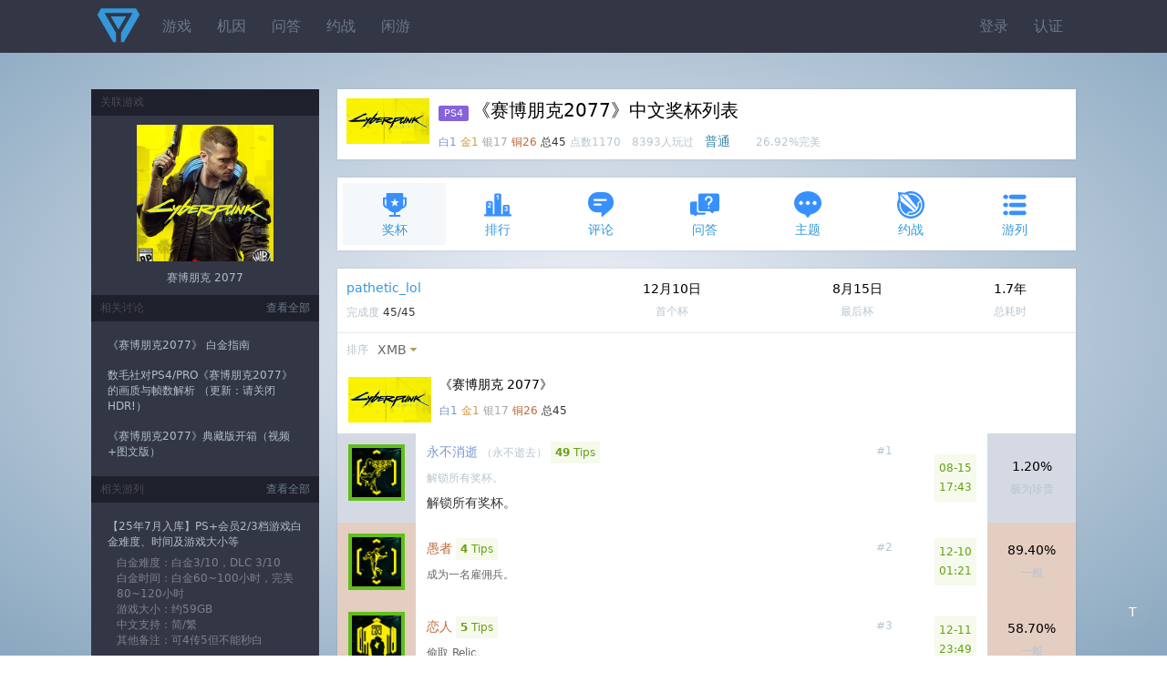

--- FILE ---
content_type: text/html;charset=utf-8
request_url: https://psnine.com/psngame/19785?psnid=pathetic_lol
body_size: 10607
content:
<!DOCTYPE html>
<html>
<head>
<meta http-equiv="Content-Type" content="text/html; charset=UTF-8" />
<meta name="viewport" content="width=device-width, initial-scale=1.0, maximum-scale=1.0, user-scalable=0" />
<title>《赛博朋克2077》中文奖杯列表</title>
<script src="https://psnine.com/View/afile/jquery-1.12.4.min.js"></script>
<script src="https://psnine.com/View/afile/jquery.md5.js"></script>
<script>var u = 'https://psnine.com';</script>
<link rel="stylesheet" href="https://psnine.com/View/afile/p9base100801.css" />
<link rel="stylesheet" href="https://psnine.com/View/afile/p9icon111001.css" />
<link rel="stylesheet" href="https://psnine.com/View/afile/layer111201.css" />
<script src="https://psnine.com/View/afile/p9base081704.js"></script>
<script src="https://psnine.com/View/afile/layer111201.js"></script>
<link rel="apple-touch-icon" href="https://psnine.com/View/aimage/p9.png">
</head>
<body class="bg">
<div id="outerdiv" style="position:fixed;top:0;left:0;background:rgba(0,0,0,0.7);z-index:2;width:100%;height:100%;display:none;">
    <div id="innerdiv" style="position:absolute;">
        <img id="bigimg" referrerpolicy="no-referrer" style="border:5px solid #fff;" src="" />
    </div>
</div>

<div class="header">
<div class="inner">
<a href="https://psnine.com" class="logo"></a>
<ul class="r">
<li><a href="https://psnine.com/sign/in">登录</a></li>
<li><a href="https://psnine.com/sign/auth">认证</a></li>
</ul>

<ul id="pcmenu" class="ml64">
<li><a href="https://psnine.com/psngame">游戏</a></li>
<li><a href="https://psnine.com/gene">机因</a></li>
<li><a href="https://psnine.com/qa">问答</a></li>
<li><a href="https://psnine.com/battle">约战</a></li>
<li><a href="https://psnine.com/trade">闲游</a></li>
<!--<li class="interflow interflowPc">-->
<!--<a href="javascript:void(0)">交流群</a>-->
<!--<div class="code">-->
<!--<a style="padding:0" href="http://psnine.com/gene/46151">-->
<!--<div class="qq mr10">P9用户交流QQ群</div>-->
<!--<div class="wx">微信群请先加好友</div>-->
<!--</a>-->
<!--</div>-->
<!--</li>-->
</ul>
</div>
</div>

<div class="inner mt40">
<div class="main">


<div class="box pd10" style="height: auto;overflow: hidden;">
            <img src="https://image.api.playstation.com/trophy/np/NPWR19785_00_00157A5FE9FC5D51F15199BF5555DBA323DF24700A/A9C15439E4D4B02C86C0412D2FBA0D1394CE7C9C.PNG" width="91" height="50" class="imgbgnb mr10 l h-p" alt="《赛博朋克 2077》" />
    
<h1>
<span class="pf_ps4">PS4</span>《赛博朋克2077》中文奖杯列表</h1>
<em>
<span class="text-platinum">白1</span>
<span class="text-gold">金1</span>
<span class="text-silver">银17</span>
<span class="text-bronze">铜26</span>
<span class="text-strong">总45</span>
点数1170　8393人玩过　</em><span class="text-info">普通</span>　　<em>26.92%完美</em></div>



<ul class="inav">
		<li class="current"><a href="https://psnine.com/psngame/19785/trophy"><span class="icon icon-trophy" style="font-size:32px; color:#3890ff"></span>奖杯</a></li>
		<li><a href="https://psnine.com/psngame/19785/rank"><span class="icon icon-rank" style="font-size:32px; color:#3890ff"></span>排行</a></li>
		<li><a href="https://psnine.com/psngame/19785/comment"><span class="icon icon-comment" style="font-size:32px; color:#3890ff"></span>评论</a></li>
		<li><a href="https://psnine.com/psngame/19785/qa"><span class="icon icon-qa" style="font-size:32px; color:#3890ff"></span>问答</a></li>
		<li><a href="https://psnine.com/psngame/19785/topic"><span class="icon icon-topic" style="font-size:32px; color:#3890ff"></span>主题</a></li>
		<li><a href="https://psnine.com/psngame/19785/battle"><span class="icon icon-battle" style="font-size:32px; color:#3890ff"></span>约战</a></li>
		<li><a href="https://psnine.com/psngame/19785/gamelist"><span class="icon icon-gamelist" style="font-size:32px; color:#3890ff"></span>游列</a></li>
	</ul>

<div class="box">
<table cellpadding="10" cellspacing="0" border="0" width="100%">
<tr>
<td>
<p><a href="https://psnine.com/psnid/pathetic_lol">pathetic_lol</a></p>
<em>完成度 <span class="text-strong">45/45</span></em>
</td>
<td class="twoge">12月10日<em tips="2020年12月10日 01:21">首个杯</em></td>
<td class="twoge">8月15日<em tips="2022年8月15日 17:43">最后杯</em></td>

<!--    --><!--        <td class="twoge">--><!--<em>游玩次数</em></td>-->
<!--    -->
<td class="twoge">1.7年<em>总耗时</em></td>
</tr>
</table>
</div>


<div class="box">

<ul class="dropmenu">
		<li><em>排序</em></li>
	<li class="dropdown"><a href="javascript:void(0)" class="arr-down">XMB</a>
	<ul>
		<li><a href="?psnid=pathetic_lol&ob=trophyid&psngamelang=zh-Hans" class="current">XMB</a></li>
		<li><a href="?psnid=pathetic_lol&ob=type&psngamelang=zh-Hans">类型</a></li>
		<li><a href="?psnid=pathetic_lol&ob=rarity&psngamelang=zh-Hans">完美率</a></li>
		</ul>
	</li>
       	
    	</ul>
<style>
    .o_btn{
        display:inline-block;
        margin:8px -12px 5px 16px;
        padding:2px 4px;
        font-size:12px;
        outline:none;
        text-align:center;
        width:52px;
        line-height:17px;
        cursor: pointer;
        border:1px solid darkslategray;
        border-radius:15px;
    }
    .select{
        color:white;
        background-color:rgba(0,64,156,.8);
    }
</style>
<table cellpadding="12" cellspacing="0" border="0" width="100%" class="list">
			
		<tr>
		<td colspan="4">
            <!--                <img src="--><!--" width="91" height="50" class="imgbgnb l">-->
                <img src="https://image.api.playstation.com/trophy/np/NPWR19785_00_00157A5FE9FC5D51F15199BF5555DBA323DF24700A/A9C15439E4D4B02C86C0412D2FBA0D1394CE7C9C.PNG" width="91" height="50" class="imgbgnb l">
            
		<div class="ml100">
		<p>《赛博朋克 2077》</p>
		<em>
			<span class="text-platinum">白1</span>
			<span class="text-gold">金1</span>
			<span class="text-silver">银17</span>
			<span class="text-bronze">铜26</span>
			<span class="text-strong">总45</span>
		</em>
		</div>
		</td>
	</tr>
	
		<tr id="1" class="trophy">
	<td class="t1" width="54" valign="top" align="center"><a href="https://psnine.com/trophy/19785001"><img src="https://image.api.playstation.com/trophy/np/NPWR19785_00_00157A5FE9FC5D51F15199BF5555DBA323DF24700A/0C723AED3412C5E66B2E9858F51659B329DDCD22.PNG" width="54" height="54" class="imgbg earned" /></a></td>
	<td>
	<p>
		<em class="h-p r">#1</em>
		<a href="https://psnine.com/trophy/19785001" class="text-platinum">永不消逝</a>
		<em>（永不逝去）</em>		<em class="alert-success pd5"><b>49</b> Tips</em>	</p>
			<em>解锁所有奖杯。</em>
		<div class="text-strong mt10">解锁所有奖杯。</div>
		</td>
		<td>
		<em class="lh180 alert-success pd5 r" style="text-align:center;white-space:nowrap;" tips="2022年">
				08-15<br />17:43			</em>
		</td>
		<td width="12%" class="twoge t1 h-p">
                    1.20%
            <em>
            极为珍贵            </em>
            </td>
	</tr>
			<tr id="2" class="trophy">
	<td class="t4" width="54" valign="top" align="center"><a href="https://psnine.com/trophy/19785002"><img src="https://image.api.playstation.com/trophy/np/NPWR19785_00_00157A5FE9FC5D51F15199BF5555DBA323DF24700A/8D7A62B639A81506E51E7B16CFBFBDD43D49968D.PNG" width="54" height="54" class="imgbg earned" /></a></td>
	<td>
	<p>
		<em class="h-p r">#2</em>
		<a href="https://psnine.com/trophy/19785002" class="text-bronze">愚者</a>
				<em class="alert-success pd5"><b>4</b> Tips</em>	</p>
			<em class="text-gray">成为一名雇佣兵。</em>
		</td>
		<td>
		<em class="lh180 alert-success pd5 r" style="text-align:center;white-space:nowrap;" tips="2020年">
				12-10<br />01:21			</em>
		</td>
		<td width="12%" class="twoge t4 h-p">
                    89.40%
            <em>
            一般            </em>
            </td>
	</tr>
			<tr id="3" class="trophy">
	<td class="t4" width="54" valign="top" align="center"><a href="https://psnine.com/trophy/19785003"><img src="https://image.api.playstation.com/trophy/np/NPWR19785_00_00157A5FE9FC5D51F15199BF5555DBA323DF24700A/29EF8AD733963A2C5AF57617C13F5AEBEFCB31E6.PNG" width="54" height="54" class="imgbg earned" /></a></td>
	<td>
	<p>
		<em class="h-p r">#3</em>
		<a href="https://psnine.com/trophy/19785003" class="text-bronze">恋人</a>
				<em class="alert-success pd5"><b>5</b> Tips</em>	</p>
			<em class="text-gray">偷取 Relic。</em>
		</td>
		<td>
		<em class="lh180 alert-success pd5 r" style="text-align:center;white-space:nowrap;" tips="2020年">
				12-11<br />23:49			</em>
		</td>
		<td width="12%" class="twoge t4 h-p">
                    58.70%
            <em>
            一般            </em>
            </td>
	</tr>
			<tr id="4" class="trophy">
	<td class="t4" width="54" valign="top" align="center"><a href="https://psnine.com/trophy/19785004"><img src="https://image.api.playstation.com/trophy/np/NPWR19785_00_00157A5FE9FC5D51F15199BF5555DBA323DF24700A/91C9335A48E46CAEF60886AE120061C84D59C5BF.PNG" width="54" height="54" class="imgbg earned" /></a></td>
	<td>
	<p>
		<em class="h-p r">#4</em>
		<a href="https://psnine.com/trophy/19785004" class="text-bronze">隐士</a>
				<em class="alert-success pd5"><b>3</b> Tips</em>	</p>
			<em class="text-gray">找到奥特·坎宁安。</em>
		</td>
		<td>
		<em class="lh180 alert-success pd5 r" style="text-align:center;white-space:nowrap;" tips="2022年">
				06-14<br />23:36			</em>
		</td>
		<td width="12%" class="twoge t4 h-p">
                    37.10%
            <em>
            珍贵            </em>
            </td>
	</tr>
			<tr id="5" class="trophy">
	<td class="t4" width="54" valign="top" align="center"><a href="https://psnine.com/trophy/19785005"><img src="https://image.api.playstation.com/trophy/np/NPWR19785_00_00157A5FE9FC5D51F15199BF5555DBA323DF24700A/654B65BD51545372F07514655DA16A98DCC4E8D7.PNG" width="54" height="54" class="imgbg earned" /></a></td>
	<td>
	<p>
		<em class="h-p r">#5</em>
		<a href="https://psnine.com/trophy/19785005" class="text-bronze">命运之轮</a>
					</p>
			<em class="text-gray">审问安德斯·赫尔曼。</em>
		</td>
		<td>
		<em class="lh180 alert-success pd5 r" style="text-align:center;white-space:nowrap;" tips="2022年">
				06-14<br />08:21			</em>
		</td>
		<td width="12%" class="twoge t4 h-p">
                    39.90%
            <em>
            珍贵            </em>
            </td>
	</tr>
			<tr id="6" class="trophy">
	<td class="t4" width="54" valign="top" align="center"><a href="https://psnine.com/trophy/19785006"><img src="https://image.api.playstation.com/trophy/np/NPWR19785_00_00157A5FE9FC5D51F15199BF5555DBA323DF24700A/F2C7FC1729C019AFC69332317FCA3C08FD2B0CB6.PNG" width="54" height="54" class="imgbg earned" /></a></td>
	<td>
	<p>
		<em class="h-p r">#6</em>
		<a href="https://psnine.com/trophy/19785006" class="text-bronze">女祭司</a>
				<em class="alert-success pd5"><b>2</b> Tips</em>	</p>
			<em class="text-gray">和荒坂华子交谈。</em>
		</td>
		<td>
		<em class="lh180 alert-success pd5 r" style="text-align:center;white-space:nowrap;" tips="2022年">
				06-29<br />20:36			</em>
		</td>
		<td width="12%" class="twoge t4 h-p">
                    32.20%
            <em>
            珍贵            </em>
            </td>
	</tr>
			<tr id="7" class="trophy">
	<td class="t2" width="54" valign="top" align="center"><a href="https://psnine.com/trophy/19785007"><img src="https://image.api.playstation.com/trophy/np/NPWR19785_00_00157A5FE9FC5D51F15199BF5555DBA323DF24700A/F9B55524E573D559D8F372674B98600B725731F9.PNG" width="54" height="54" class="imgbg earned" /></a></td>
	<td>
	<p>
		<em class="h-p r">#7</em>
		<a href="https://psnine.com/trophy/19785007" class="text-gold">世界</a>
				<em class="alert-success pd5"><b>7</b> Tips</em>	</p>
			<em class="text-gray">完成主线剧情。</em>
		</td>
		<td>
		<em class="lh180 alert-success pd5 r" style="text-align:center;white-space:nowrap;" tips="2022年">
				08-15<br />07:16			</em>
		</td>
		<td width="12%" class="twoge t2 h-p">
                    24.90%
            <em>
            珍贵            </em>
            </td>
	</tr>
			<tr id="8" class="trophy">
	<td class="t3" width="54" valign="top" align="center"><a href="https://psnine.com/trophy/19785008"><img src="https://image.api.playstation.com/trophy/np/NPWR19785_00_00157A5FE9FC5D51F15199BF5555DBA323DF24700A/D6182A0518F1E28EE48AE4C4F3F0238D99313EB6.PNG" width="54" height="54" class="imgbg earned" /></a></td>
	<td>
	<p>
		<em class="h-p r">#8</em>
		<a href="https://psnine.com/trophy/19785008" class="text-silver">恶魔</a>
				<em class="alert-success pd5"><b>22</b> Tips</em>	</p>
			<em class="text-gray">帮助竹村为死去的荒坂三郎报仇。</em>
		</td>
		<td>
		<em class="lh180 alert-success pd5 r" style="text-align:center;white-space:nowrap;" tips="2022年">
				08-15<br />07:45			</em>
		</td>
		<td width="12%" class="twoge t3 h-p">
                    3.30%
            <em>
            极为珍贵            </em>
            </td>
	</tr>
			<tr id="9" class="trophy">
	<td class="t3" width="54" valign="top" align="center"><a href="https://psnine.com/trophy/19785009"><img src="https://image.api.playstation.com/trophy/np/NPWR19785_00_00157A5FE9FC5D51F15199BF5555DBA323DF24700A/0BB3F02F02C86BC676FC153B371F37612485F6D7.PNG" width="54" height="54" class="imgbg earned" /></a></td>
	<td>
	<p>
		<em class="h-p r">#9</em>
		<a href="https://psnine.com/trophy/19785009" class="text-silver">星星</a>
				<em class="alert-success pd5"><b>4</b> Tips</em>	</p>
			<em class="text-gray">和阿德卡多离开夜之城。</em>
		</td>
		<td>
		<em class="lh180 alert-success pd5 r" style="text-align:center;white-space:nowrap;" tips="2022年">
				08-15<br />07:16			</em>
		</td>
		<td width="12%" class="twoge t3 h-p">
                    12.60%
            <em>
            非常珍贵            </em>
            </td>
	</tr>
			<tr id="10" class="trophy">
	<td class="t3" width="54" valign="top" align="center"><a href="https://psnine.com/trophy/19785010"><img src="https://image.api.playstation.com/trophy/np/NPWR19785_00_00157A5FE9FC5D51F15199BF5555DBA323DF24700A/3ABEB8EE5F783EA5DC71B1D80329DAF7EE68C8D0.PNG" width="54" height="54" class="imgbg earned" /></a></td>
	<td>
	<p>
		<em class="h-p r">#10</em>
		<a href="https://psnine.com/trophy/19785010" class="text-silver">太阳</a>
				<em class="alert-success pd5"><b>5</b> Tips</em>	</p>
			<em class="text-gray">成为来生的传奇。</em>
		</td>
		<td>
		<em class="lh180 alert-success pd5 r" style="text-align:center;white-space:nowrap;" tips="2022年">
				08-15<br />11:07			</em>
		</td>
		<td width="12%" class="twoge t3 h-p">
                    8.90%
            <em>
            非常珍贵            </em>
            </td>
	</tr>
			<tr id="11" class="trophy">
	<td class="t3" width="54" valign="top" align="center"><a href="https://psnine.com/trophy/19785011"><img src="https://image.api.playstation.com/trophy/np/NPWR19785_00_00157A5FE9FC5D51F15199BF5555DBA323DF24700A/00E7A8652197D7AE25A9D4C23BBD7DCD0CBB1826.PNG" width="54" height="54" class="imgbg earned" /></a></td>
	<td>
	<p>
		<em class="h-p r">#11</em>
		<a href="https://psnine.com/trophy/19785011" class="text-silver">节制</a>
				<em class="alert-success pd5"><b>3</b> Tips</em>	</p>
			<em class="text-gray">把你的身体留给强尼·银手。</em>
		</td>
		<td>
		<em class="lh180 alert-success pd5 r" style="text-align:center;white-space:nowrap;" tips="2022年">
				08-15<br />08:52			</em>
		</td>
		<td width="12%" class="twoge t3 h-p">
                    7.00%
            <em>
            非常珍贵            </em>
            </td>
	</tr>
			<tr id="12" class="trophy">
	<td class="t4" width="54" valign="top" align="center"><a href="https://psnine.com/trophy/19785012"><img src="https://image.api.playstation.com/trophy/np/NPWR19785_00_00157A5FE9FC5D51F15199BF5555DBA323DF24700A/021F3B5C75A0E6DFADB04040F362F2BD58534EB6.PNG" width="54" height="54" class="imgbg earned" /></a></td>
	<td>
	<p>
		<em class="h-p r">#12</em>
		<a href="https://psnine.com/trophy/19785012" class="text-bronze">保护市民，服务城市</a>
				<em class="alert-success pd5"><b>12</b> Tips</em>	</p>
			<em class="text-gray">完成瑞弗·沃德的剧情。</em>
		</td>
		<td>
		<em class="lh180 alert-success pd5 r" style="text-align:center;white-space:nowrap;" tips="2022年">
				08-15<br />11:50			</em>
		</td>
		<td width="12%" class="twoge t4 h-p">
                    19.00%
            <em>
            珍贵            </em>
            </td>
	</tr>
			<tr id="13" class="trophy">
	<td class="t4" width="54" valign="top" align="center"><a href="https://psnine.com/trophy/19785013"><img src="https://image.api.playstation.com/trophy/np/NPWR19785_00_00157A5FE9FC5D51F15199BF5555DBA323DF24700A/925CC0C4C68EDF30D9215B35710DA78BADF7F646.PNG" width="54" height="54" class="imgbg earned" /></a></td>
	<td>
	<p>
		<em class="h-p r">#13</em>
		<a href="https://psnine.com/trophy/19785013" class="text-bronze">敬那些馊主意！</a>
				<em class="alert-success pd5"><b>17</b> Tips</em>	</p>
			<em class="text-gray">完成克里·欧罗迪恩的剧情。</em>
		</td>
		<td>
		<em class="lh180 alert-success pd5 r" style="text-align:center;white-space:nowrap;" tips="2022年">
				08-15<br />12:21			</em>
		</td>
		<td width="12%" class="twoge t4 h-p">
                    9.10%
            <em>
            非常珍贵            </em>
            </td>
	</tr>
			<tr id="14" class="trophy">
	<td class="t4" width="54" valign="top" align="center"><a href="https://psnine.com/trophy/19785014"><img src="https://image.api.playstation.com/trophy/np/NPWR19785_00_00157A5FE9FC5D51F15199BF5555DBA323DF24700A/7E6EB4B5093EB04C625F9FC5B4795575CC7DE53C.PNG" width="54" height="54" class="imgbg earned" /></a></td>
	<td>
	<p>
		<em class="h-p r">#14</em>
		<a href="https://psnine.com/trophy/19785014" class="text-bronze">欲望都市里的朱迪</a>
				<em class="alert-success pd5"><b>6</b> Tips</em>	</p>
			<em class="text-gray">完成朱迪·阿尔瓦雷兹的剧情。</em>
		</td>
		<td>
		<em class="lh180 alert-success pd5 r" style="text-align:center;white-space:nowrap;" tips="2022年">
				08-15<br />12:07			</em>
		</td>
		<td width="12%" class="twoge t4 h-p">
                    20.00%
            <em>
            珍贵            </em>
            </td>
	</tr>
			<tr id="15" class="trophy">
	<td class="t4" width="54" valign="top" align="center"><a href="https://psnine.com/trophy/19785015"><img src="https://image.api.playstation.com/trophy/np/NPWR19785_00_00157A5FE9FC5D51F15199BF5555DBA323DF24700A/F956F0CF25F73832A076B038E3DDBB1FD770B7C6.PNG" width="54" height="54" class="imgbg earned" /></a></td>
	<td>
	<p>
		<em class="h-p r">#15</em>
		<a href="https://psnine.com/trophy/19785015" class="text-bronze">路上人生</a>
				<em class="alert-success pd5"><b>7</b> Tips</em>	</p>
			<em class="text-gray">完成帕南·帕尔默的剧情。</em>
		</td>
		<td>
		<em class="lh180 alert-success pd5 r" style="text-align:center;white-space:nowrap;" tips="2022年">
				06-15<br />08:15			</em>
		</td>
		<td width="12%" class="twoge t4 h-p">
                    28.30%
            <em>
            珍贵            </em>
            </td>
	</tr>
			<tr id="16" class="trophy">
	<td class="t4" width="54" valign="top" align="center"><a href="https://psnine.com/trophy/19785016"><img src="https://image.api.playstation.com/trophy/np/NPWR19785_00_00157A5FE9FC5D51F15199BF5555DBA323DF24700A/355DF8FC3F6641A152813810BB818BEC3A570111.PNG" width="54" height="54" class="imgbg earned" /></a></td>
	<td>
	<p>
		<em class="h-p r">#16</em>
		<a href="https://psnine.com/trophy/19785016" class="text-bronze">私人影院</a>
		<em>（共度春宵）</em>		<em class="alert-success pd5"><b>8</b> Tips</em>	</p>
			<em>和罗格一起观看《武士道 X》。</em>
		<div class="text-strong mt10">与罗格一起观看《武士道X》</div>
		</td>
		<td>
		<em class="lh180 alert-success pd5 r" style="text-align:center;white-space:nowrap;" tips="2022年">
				08-15<br />09:29			</em>
		</td>
		<td width="12%" class="twoge t4 h-p">
                    21.90%
            <em>
            珍贵            </em>
            </td>
	</tr>
			<tr id="17" class="trophy">
	<td class="t3" width="54" valign="top" align="center"><a href="https://psnine.com/trophy/19785017"><img src="https://image.api.playstation.com/trophy/np/NPWR19785_00_00157A5FE9FC5D51F15199BF5555DBA323DF24700A/78610CAE93B38AA82A59E1EB85741B5C97DAC91D.PNG" width="54" height="54" class="imgbg earned" /></a></td>
	<td>
	<p>
		<em class="h-p r">#17</em>
		<a href="https://psnine.com/trophy/19785017" class="text-silver">You Are Breathtaking!</a>
				<em class="alert-success pd5"><b>18</b> Tips</em>	</p>
			<em class="text-gray">收集所有曾经属于强尼·银手的物品。</em>
		</td>
		<td>
		<em class="lh180 alert-success pd5 r" style="text-align:center;white-space:nowrap;" tips="2022年">
				08-15<br />09:54			</em>
		</td>
		<td width="12%" class="twoge t3 h-p">
                    10.30%
            <em>
            非常珍贵            </em>
            </td>
	</tr>
			<tr id="18" class="trophy">
	<td class="t3" width="54" valign="top" align="center"><a href="https://psnine.com/trophy/19785018"><img src="https://image.api.playstation.com/trophy/np/NPWR19785_00_00157A5FE9FC5D51F15199BF5555DBA323DF24700A/EB3753B0395F9343F6A80310C4558C35E4FD1CC0.PNG" width="54" height="54" class="imgbg earned" /></a></td>
	<td>
	<p>
		<em class="h-p r">#18</em>
		<a href="https://psnine.com/trophy/19785018" class="text-silver">这是基本演绎法，沃森</a>
				<em class="alert-success pd5"><b>45</b> Tips</em>	</p>
			<em class="text-gray">完成沃森区的所有委托和 NCPD 警用频道案件。</em>
		</td>
		<td>
		<em class="lh180 alert-success pd5 r" style="text-align:center;white-space:nowrap;" tips="2022年">
				08-15<br />17:43			</em>
		</td>
		<td width="12%" class="twoge t3 h-p">
                    4.90%
            <em>
            极为珍贵            </em>
            </td>
	</tr>
			<tr id="19" class="trophy">
	<td class="t4" width="54" valign="top" align="center"><a href="https://psnine.com/trophy/19785019"><img src="https://image.api.playstation.com/trophy/np/NPWR19785_00_00157A5FE9FC5D51F15199BF5555DBA323DF24700A/9B36B140F270B12EBA1108C493B76259419D0FCC.PNG" width="54" height="54" class="imgbg earned" /></a></td>
	<td>
	<p>
		<em class="h-p r">#19</em>
		<a href="https://psnine.com/trophy/19785019" class="text-bronze">特警判官</a>
				<em class="alert-success pd5"><b>13</b> Tips</em>	</p>
			<em class="text-gray">完成所有目击赛博精神病事件。</em>
		</td>
		<td>
		<em class="lh180 alert-success pd5 r" style="text-align:center;white-space:nowrap;" tips="2022年">
				08-15<br />14:29			</em>
		</td>
		<td width="12%" class="twoge t4 h-p">
                    12.00%
            <em>
            非常珍贵            </em>
            </td>
	</tr>
			<tr id="20" class="trophy">
	<td class="t3" width="54" valign="top" align="center"><a href="https://psnine.com/trophy/19785020"><img src="https://image.api.playstation.com/trophy/np/NPWR19785_00_00157A5FE9FC5D51F15199BF5555DBA323DF24700A/D413E4EE5DCDCB146FECCE3C82581BFDBD45D8CC.PNG" width="54" height="54" class="imgbg earned" /></a></td>
	<td>
	<p>
		<em class="h-p r">#20</em>
		<a href="https://psnine.com/trophy/19785020" class="text-silver">欢迎来到太平洲！</a>
				<em class="alert-success pd5"><b>12</b> Tips</em>	</p>
			<em class="text-gray">完成太平洲的所有委托和 NCPD 警用频道案件。</em>
		</td>
		<td>
		<em class="lh180 alert-success pd5 r" style="text-align:center;white-space:nowrap;" tips="2022年">
				08-15<br />14:57			</em>
		</td>
		<td width="12%" class="twoge t3 h-p">
                    4.70%
            <em>
            极为珍贵            </em>
            </td>
	</tr>
			<tr id="21" class="trophy">
	<td class="t3" width="54" valign="top" align="center"><a href="https://psnine.com/trophy/19785021"><img src="https://image.api.playstation.com/trophy/np/NPWR19785_00_00157A5FE9FC5D51F15199BF5555DBA323DF24700A/F410C4E6A246C29479518A4FCDCCC3CB9F40F9D8.PNG" width="54" height="54" class="imgbg earned" /></a></td>
	<td>
	<p>
		<em class="h-p r">#21</em>
		<a href="https://psnine.com/trophy/19785021" class="text-silver">荒原</a>
				<em class="alert-success pd5"><b>7</b> Tips</em>	</p>
			<em class="text-gray">完成恶土的所有委托和 NCPD 警用频道案件。</em>
		</td>
		<td>
		<em class="lh180 alert-success pd5 r" style="text-align:center;white-space:nowrap;" tips="2022年">
				08-15<br />14:14			</em>
		</td>
		<td width="12%" class="twoge t3 h-p">
                    4.40%
            <em>
            极为珍贵            </em>
            </td>
	</tr>
			<tr id="22" class="trophy">
	<td class="t3" width="54" valign="top" align="center"><a href="https://psnine.com/trophy/19785022"><img src="https://image.api.playstation.com/trophy/np/NPWR19785_00_00157A5FE9FC5D51F15199BF5555DBA323DF24700A/D2F7E5E8C02C17E520A07A0B398847ED246B1FA3.PNG" width="54" height="54" class="imgbg earned" /></a></td>
	<td>
	<p>
		<em class="h-p r">#22</em>
		<a href="https://psnine.com/trophy/19785022" class="text-silver">小东京</a>
				<em class="alert-success pd5"><b>19</b> Tips</em>	</p>
			<em class="text-gray">完成威斯特布鲁克的所有委托和 NCPD 警用频道案件。</em>
		</td>
		<td>
		<em class="lh180 alert-success pd5 r" style="text-align:center;white-space:nowrap;" tips="2022年">
				08-15<br />17:03			</em>
		</td>
		<td width="12%" class="twoge t3 h-p">
                    4.60%
            <em>
            极为珍贵            </em>
            </td>
	</tr>
			<tr id="23" class="trophy">
	<td class="t3" width="54" valign="top" align="center"><a href="https://psnine.com/trophy/19785023"><img src="https://image.api.playstation.com/trophy/np/NPWR19785_00_00157A5FE9FC5D51F15199BF5555DBA323DF24700A/220EB0F5506E917655A3C01A268A23836FE759CA.PNG" width="54" height="54" class="imgbg earned" /></a></td>
	<td>
	<p>
		<em class="h-p r">#23</em>
		<a href="https://psnine.com/trophy/19785023" class="text-silver">穷街陋巷</a>
				<em class="alert-success pd5"><b>13</b> Tips</em>	</p>
			<em class="text-gray">完成海伍德的所有委托和 NCPD 警用频道案件。</em>
		</td>
		<td>
		<em class="lh180 alert-success pd5 r" style="text-align:center;white-space:nowrap;" tips="2022年">
				08-15<br />16:14			</em>
		</td>
		<td width="12%" class="twoge t3 h-p">
                    4.70%
            <em>
            极为珍贵            </em>
            </td>
	</tr>
			<tr id="24" class="trophy">
	<td class="t3" width="54" valign="top" align="center"><a href="https://psnine.com/trophy/19785024"><img src="https://image.api.playstation.com/trophy/np/NPWR19785_00_00157A5FE9FC5D51F15199BF5555DBA323DF24700A/A04F9B633395BD2C8258551316E55E07836FCF3E.PNG" width="54" height="54" class="imgbg earned" /></a></td>
	<td>
	<p>
		<em class="h-p r">#24</em>
		<a href="https://psnine.com/trophy/19785024" class="text-silver">丛林</a>
				<em class="alert-success pd5"><b>14</b> Tips</em>	</p>
			<em class="text-gray">完成圣多明戈的所有委托和 NCPD 警用频道案件。</em>
		</td>
		<td>
		<em class="lh180 alert-success pd5 r" style="text-align:center;white-space:nowrap;" tips="2022年">
				08-15<br />15:32			</em>
		</td>
		<td width="12%" class="twoge t3 h-p">
                    4.70%
            <em>
            极为珍贵            </em>
            </td>
	</tr>
			<tr id="25" class="trophy">
	<td class="t3" width="54" valign="top" align="center"><a href="https://psnine.com/trophy/19785025"><img src="https://image.api.playstation.com/trophy/np/NPWR19785_00_00157A5FE9FC5D51F15199BF5555DBA323DF24700A/17150E6067A516BA35725E952D61ADA7C0C9585F.PNG" width="54" height="54" class="imgbg earned" /></a></td>
	<td>
	<p>
		<em class="h-p r">#25</em>
		<a href="https://psnine.com/trophy/19785025" class="text-silver">城市之光</a>
				<em class="alert-success pd5"><b>5</b> Tips</em>	</p>
			<em class="text-gray">完成市政中心的所有委托和 NCPD 警用频道案件。</em>
		</td>
		<td>
		<em class="lh180 alert-success pd5 r" style="text-align:center;white-space:nowrap;" tips="2022年">
				08-15<br />16:30			</em>
		</td>
		<td width="12%" class="twoge t3 h-p">
                    5.10%
            <em>
            非常珍贵            </em>
            </td>
	</tr>
			<tr id="26" class="trophy">
	<td class="t4" width="54" valign="top" align="center"><a href="https://psnine.com/trophy/19785026"><img src="https://image.api.playstation.com/trophy/np/NPWR19785_00_00157A5FE9FC5D51F15199BF5555DBA323DF24700A/A685BCC56C5EF71E8EE63C9D367D6C02FB6E6C03.PNG" width="54" height="54" class="imgbg earned" /></a></td>
	<td>
	<p>
		<em class="h-p r">#26</em>
		<a href="https://psnine.com/trophy/19785026" class="text-bronze">全身转化</a>
				<em class="alert-success pd5"><b>5</b> Tips</em>	</p>
			<em class="text-gray">在每个系统和身体部位至少安装一个植入体。</em>
		</td>
		<td>
		<em class="lh180 alert-success pd5 r" style="text-align:center;white-space:nowrap;" tips="2022年">
				08-15<br />14:07			</em>
		</td>
		<td width="12%" class="twoge t4 h-p">
                    19.40%
            <em>
            珍贵            </em>
            </td>
	</tr>
			<tr id="27" class="trophy">
	<td class="t4" width="54" valign="top" align="center"><a href="https://psnine.com/trophy/19785027"><img src="https://image.api.playstation.com/trophy/np/NPWR19785_00_00157A5FE9FC5D51F15199BF5555DBA323DF24700A/EBE9C72C88B4D98EC0040606747CB05298A7AAC0.PNG" width="54" height="54" class="imgbg earned" /></a></td>
	<td>
	<p>
		<em class="h-p r">#27</em>
		<a href="https://psnine.com/trophy/19785027" class="text-bronze">枪炮道</a>
				<em class="alert-success pd5"><b>22</b> Tips</em>	</p>
			<em class="text-gray">在近距离战斗中使用左轮枪或者手枪连续快速击杀或者无害化 3 名敌人。</em>
		</td>
		<td>
		<em class="lh180 alert-success pd5 r" style="text-align:center;white-space:nowrap;" tips="2022年">
				06-13<br />23:50			</em>
		</td>
		<td width="12%" class="twoge t4 h-p">
                    16.00%
            <em>
            珍贵            </em>
            </td>
	</tr>
			<tr id="28" class="trophy">
	<td class="t4" width="54" valign="top" align="center"><a href="https://psnine.com/trophy/19785028"><img src="https://image.api.playstation.com/trophy/np/NPWR19785_00_00157A5FE9FC5D51F15199BF5555DBA323DF24700A/51B941AB9547FF2BA2646590A15D5907BB7BD4C9.PNG" width="54" height="54" class="imgbg earned" /></a></td>
	<td>
	<p>
		<em class="h-p r">#28</em>
		<a href="https://psnine.com/trophy/19785028" class="text-bronze">圣诞树攻击</a>
				<em class="alert-success pd5"><b>15</b> Tips</em>	</p>
			<em class="text-gray">至少上传 3 个魔偶完成一次入侵协议。</em>
		</td>
		<td>
		<em class="lh180 alert-success pd5 r" style="text-align:center;white-space:nowrap;" tips="2022年">
				06-14<br />08:14			</em>
		</td>
		<td width="12%" class="twoge t4 h-p">
                    22.50%
            <em>
            珍贵            </em>
            </td>
	</tr>
			<tr id="29" class="trophy">
	<td class="t4" width="54" valign="top" align="center"><a href="https://psnine.com/trophy/19785029"><img src="https://image.api.playstation.com/trophy/np/NPWR19785_00_00157A5FE9FC5D51F15199BF5555DBA323DF24700A/2DFD116B19640C0FFFB19A031353AC6B501772C8.PNG" width="54" height="54" class="imgbg earned" /></a></td>
	<td>
	<p>
		<em class="h-p r">#29</em>
		<a href="https://psnine.com/trophy/19785029" class="text-bronze">学有所长</a>
		<em>（学有所长）</em>		<em class="alert-success pd5"><b>29</b> Tips</em>	</p>
			<em>任意技能达到最高级。</em>
		<div class="text-strong mt10">任意技能达到最高级</div>
		</td>
		<td>
		<em class="lh180 alert-success pd5 r" style="text-align:center;white-space:nowrap;" tips="2022年">
				08-15<br />14:06			</em>
		</td>
		<td width="12%" class="twoge t4 h-p">
                    3.20%
            <em>
            极为珍贵            </em>
            </td>
	</tr>
			<tr id="30" class="trophy">
	<td class="t4" width="54" valign="top" align="center"><a href="https://psnine.com/trophy/19785030"><img src="https://image.api.playstation.com/trophy/np/NPWR19785_00_00157A5FE9FC5D51F15199BF5555DBA323DF24700A/39AD2A1A143C9488ED1565040AA38DB52B1E3601.PNG" width="54" height="54" class="imgbg earned" /></a></td>
	<td>
	<p>
		<em class="h-p r">#30</em>
		<a href="https://psnine.com/trophy/19785030" class="text-bronze">快枪好手</a>
				<em class="alert-success pd5"><b>20</b> Tips</em>	</p>
			<em class="text-gray">用左轮手枪击中投至空中的敌方手雷。</em>
		</td>
		<td>
		<em class="lh180 alert-success pd5 r" style="text-align:center;white-space:nowrap;" tips="2022年">
				06-14<br />23:17			</em>
		</td>
		<td width="12%" class="twoge t4 h-p">
                    3.00%
            <em>
            极为珍贵            </em>
            </td>
	</tr>
			<tr id="31" class="trophy">
	<td class="t4" width="54" valign="top" align="center"><a href="https://psnine.com/trophy/19785031"><img src="https://image.api.playstation.com/trophy/np/NPWR19785_00_00157A5FE9FC5D51F15199BF5555DBA323DF24700A/FCD670A9794ECE59D19B1084EDEC5DC26AE153CA.PNG" width="54" height="54" class="imgbg earned" /></a></td>
	<td>
	<p>
		<em class="h-p r">#31</em>
		<a href="https://psnine.com/trophy/19785031" class="text-bronze">一石二鸟</a>
				<em class="alert-success pd5"><b>13</b> Tips</em>	</p>
			<em class="text-gray">使用一发狙击步枪子弹击杀或者无害化 2 名敌人。</em>
		</td>
		<td>
		<em class="lh180 alert-success pd5 r" style="text-align:center;white-space:nowrap;" tips="2022年">
				06-14<br />23:18			</em>
		</td>
		<td width="12%" class="twoge t4 h-p">
                    16.40%
            <em>
            珍贵            </em>
            </td>
	</tr>
			<tr id="32" class="trophy">
	<td class="t4" width="54" valign="top" align="center"><a href="https://psnine.com/trophy/19785032"><img src="https://image.api.playstation.com/trophy/np/NPWR19785_00_00157A5FE9FC5D51F15199BF5555DBA323DF24700A/ADB48BBE2BC20E3BDFB6B91C60A32F834FA5A294.PNG" width="54" height="54" class="imgbg earned" /></a></td>
	<td>
	<p>
		<em class="h-p r">#32</em>
		<a href="https://psnine.com/trophy/19785032" class="text-bronze">膝盖受不了</a>
				<em class="alert-success pd5"><b>36</b> Tips</em>	</p>
			<em class="text-gray">当“狂暴”义体激活时，使用英雄降临击杀或者无害化 2 名敌人。</em>
		</td>
		<td>
		<em class="lh180 alert-success pd5 r" style="text-align:center;white-space:nowrap;" tips="2022年">
				08-15<br />12:31			</em>
		</td>
		<td width="12%" class="twoge t4 h-p">
                    1.70%
            <em>
            极为珍贵            </em>
            </td>
	</tr>
			<tr id="33" class="trophy">
	<td class="t4" width="54" valign="top" align="center"><a href="https://psnine.com/trophy/19785033"><img src="https://image.api.playstation.com/trophy/np/NPWR19785_00_00157A5FE9FC5D51F15199BF5555DBA323DF24700A/3D17BD5EE59D466DF528A458E587F3F506C680AB.PNG" width="54" height="54" class="imgbg earned" /></a></td>
	<td>
	<p>
		<em class="h-p r">#33</em>
		<a href="https://psnine.com/trophy/19785033" class="text-bronze">演员的自我修养</a>
				<em class="alert-success pd5"><b>4</b> Tips</em>	</p>
			<em class="text-gray">使用 10 次和 V 的人物出身有关的对话选项。</em>
		</td>
		<td>
		<em class="lh180 alert-success pd5 r" style="text-align:center;white-space:nowrap;" tips="2020年">
				12-11<br />00:02			</em>
		</td>
		<td width="12%" class="twoge t4 h-p">
                    37.70%
            <em>
            珍贵            </em>
            </td>
	</tr>
			<tr id="34" class="trophy">
	<td class="t3" width="54" valign="top" align="center"><a href="https://psnine.com/trophy/19785034"><img src="https://image.api.playstation.com/trophy/np/NPWR19785_00_00157A5FE9FC5D51F15199BF5555DBA323DF24700A/E6D4E934E6A0D17F599C873EAE487D9101BADE7F.PNG" width="54" height="54" class="imgbg earned" /></a></td>
	<td>
	<p>
		<em class="h-p r">#34</em>
		<a href="https://psnine.com/trophy/19785034" class="text-silver">爱车如命</a>
				<em class="alert-success pd5"><b>25</b> Tips</em>	</p>
			<em class="text-gray">购买所有可以购买的载具。</em>
		</td>
		<td>
		<em class="lh180 alert-success pd5 r" style="text-align:center;white-space:nowrap;" tips="2022年">
				08-15<br />17:08			</em>
		</td>
		<td width="12%" class="twoge t3 h-p">
                    2.70%
            <em>
            极为珍贵            </em>
            </td>
	</tr>
			<tr id="35" class="trophy">
	<td class="t4" width="54" valign="top" align="center"><a href="https://psnine.com/trophy/19785035"><img src="https://image.api.playstation.com/trophy/np/NPWR19785_00_00157A5FE9FC5D51F15199BF5555DBA323DF24700A/7D02263F19D2F23217FB737E66B2FCB87730710E.PNG" width="54" height="54" class="imgbg earned" /></a></td>
	<td>
	<p>
		<em class="h-p r">#35</em>
		<a href="https://psnine.com/trophy/19785035" class="text-bronze">能工巧匠</a>
				<em class="alert-success pd5"><b>6</b> Tips</em>	</p>
			<em class="text-gray">制作 3 件传说物品。</em>
		</td>
		<td>
		<em class="lh180 alert-success pd5 r" style="text-align:center;white-space:nowrap;" tips="2022年">
				08-15<br />14:07			</em>
		</td>
		<td width="12%" class="twoge t4 h-p">
                    9.70%
            <em>
            非常珍贵            </em>
            </td>
	</tr>
			<tr id="36" class="trophy">
	<td class="t4" width="54" valign="top" align="center"><a href="https://psnine.com/trophy/19785036"><img src="https://image.api.playstation.com/trophy/np/NPWR19785_00_00157A5FE9FC5D51F15199BF5555DBA323DF24700A/626A98AE7228C3CB79D02BE1C89D8FFD69609431.PNG" width="54" height="54" class="imgbg earned" /></a></td>
	<td>
	<p>
		<em class="h-p r">#36</em>
		<a href="https://psnine.com/trophy/19785036" class="text-bronze">攻壳魔偶</a>
				<em class="alert-success pd5"><b>37</b> Tips</em>	</p>
			<em class="text-gray">通过一次快速破解：“引爆手雷”击杀或者无害化 3 名敌人。</em>
		</td>
		<td>
		<em class="lh180 alert-success pd5 r" style="text-align:center;white-space:nowrap;" tips="2022年">
				08-15<br />13:13			</em>
		</td>
		<td width="12%" class="twoge t4 h-p">
                    4.20%
            <em>
            极为珍贵            </em>
            </td>
	</tr>
			<tr id="37" class="trophy">
	<td class="t4" width="54" valign="top" align="center"><a href="https://psnine.com/trophy/19785037"><img src="https://image.api.playstation.com/trophy/np/NPWR19785_00_00157A5FE9FC5D51F15199BF5555DBA323DF24700A/16468D1CE47D2D5976CCF0B1E594D29E90495860.PNG" width="54" height="54" class="imgbg earned" /></a></td>
	<td>
	<p>
		<em class="h-p r">#37</em>
		<a href="https://psnine.com/trophy/19785037" class="text-bronze">柔情盖天</a>
				<em class="alert-success pd5"><b>16</b> Tips</em>	</p>
			<em class="text-gray">在时间减慢的状态下击杀或者无害化 50 名敌人。</em>
		</td>
		<td>
		<em class="lh180 alert-success pd5 r" style="text-align:center;white-space:nowrap;" tips="2022年">
				06-14<br />13:54			</em>
		</td>
		<td width="12%" class="twoge t4 h-p">
                    8.60%
            <em>
            非常珍贵            </em>
            </td>
	</tr>
			<tr id="38" class="trophy">
	<td class="t4" width="54" valign="top" align="center"><a href="https://psnine.com/trophy/19785038"><img src="https://image.api.playstation.com/trophy/np/NPWR19785_00_00157A5FE9FC5D51F15199BF5555DBA323DF24700A/CFC57B0E6DABB18C7E57F8514B02F8D09CC9BB67.PNG" width="54" height="54" class="imgbg earned" /></a></td>
	<td>
	<p>
		<em class="h-p r">#38</em>
		<a href="https://psnine.com/trophy/19785038" class="text-bronze">都是耗子惹的祸</a>
				<em class="alert-success pd5"><b>6</b> Tips</em>	</p>
			<em class="text-gray">使用快速破解：引开敌人 30 次，并且自己不被发现。</em>
		</td>
		<td>
		<em class="lh180 alert-success pd5 r" style="text-align:center;white-space:nowrap;" tips="2022年">
				06-13<br />18:18			</em>
		</td>
		<td width="12%" class="twoge t4 h-p">
                    8.10%
            <em>
            非常珍贵            </em>
            </td>
	</tr>
			<tr id="39" class="trophy">
	<td class="t4" width="54" valign="top" align="center"><a href="https://psnine.com/trophy/19785039"><img src="https://image.api.playstation.com/trophy/np/NPWR19785_00_00157A5FE9FC5D51F15199BF5555DBA323DF24700A/2472A121CA0D7E2CBACFA63913202E4DBBE0F75B.PNG" width="54" height="54" class="imgbg earned" /></a></td>
	<td>
	<p>
		<em class="h-p r">#39</em>
		<a href="https://psnine.com/trophy/19785039" class="text-bronze">V 字仇杀队</a>
				<em class="alert-success pd5"><b>8</b> Tips</em>	</p>
			<em class="text-gray">使用副心脏复活自己后，在 5 秒内击杀或者无害化杀死你的敌人。</em>
		</td>
		<td>
		<em class="lh180 alert-success pd5 r" style="text-align:center;white-space:nowrap;" tips="2022年">
				08-15<br />12:31			</em>
		</td>
		<td width="12%" class="twoge t4 h-p">
                    3.20%
            <em>
            极为珍贵            </em>
            </td>
	</tr>
			<tr id="40" class="trophy">
	<td class="t3" width="54" valign="top" align="center"><a href="https://psnine.com/trophy/19785040"><img src="https://image.api.playstation.com/trophy/np/NPWR19785_00_00157A5FE9FC5D51F15199BF5555DBA323DF24700A/F2D5DD02A842D960535A29E9FF071627C9734AF4.PNG" width="54" height="54" class="imgbg earned" /></a></td>
	<td>
	<p>
		<em class="h-p r">#40</em>
		<a href="https://psnine.com/trophy/19785040" class="text-silver">真正的士兵</a>
				<em class="alert-success pd5"><b>1</b> Tips</em>	</p>
			<em class="text-gray">使用远程武器击杀或者无害化 300 名敌人。</em>
		</td>
		<td>
		<em class="lh180 alert-success pd5 r" style="text-align:center;white-space:nowrap;" tips="2022年">
				06-14<br />07:22			</em>
		</td>
		<td width="12%" class="twoge t3 h-p">
                    29.90%
            <em>
            珍贵            </em>
            </td>
	</tr>
			<tr id="41" class="trophy">
	<td class="t3" width="54" valign="top" align="center"><a href="https://psnine.com/trophy/19785041"><img src="https://image.api.playstation.com/trophy/np/NPWR19785_00_00157A5FE9FC5D51F15199BF5555DBA323DF24700A/91BB9E329AC5D07E60A2777B525938EF98987245.PNG" width="54" height="54" class="imgbg earned" /></a></td>
	<td>
	<p>
		<em class="h-p r">#41</em>
		<a href="https://psnine.com/trophy/19785041" class="text-silver">真正的战士</a>
				<em class="alert-success pd5"><b>13</b> Tips</em>	</p>
			<em class="text-gray">使用近战武器击杀或者无害化 100 名敌人。</em>
		</td>
		<td>
		<em class="lh180 alert-success pd5 r" style="text-align:center;white-space:nowrap;" tips="2022年">
				06-15<br />07:27			</em>
		</td>
		<td width="12%" class="twoge t3 h-p">
                    18.20%
            <em>
            珍贵            </em>
            </td>
	</tr>
			<tr id="42" class="trophy">
	<td class="t4" width="54" valign="top" align="center"><a href="https://psnine.com/trophy/19785042"><img src="https://image.api.playstation.com/trophy/np/NPWR19785_00_00157A5FE9FC5D51F15199BF5555DBA323DF24700A/F374B68C2E21BE9A85DFC740E5F9273417DD48D7.PNG" width="54" height="54" class="imgbg earned" /></a></td>
	<td>
	<p>
		<em class="h-p r">#42</em>
		<a href="https://psnine.com/trophy/19785042" class="text-bronze">吃瘪吧你</a>
				<em class="alert-success pd5"><b>5</b> Tips</em>	</p>
			<em class="text-gray">击杀或者无害化一名向你投掷手雷的敌人。</em>
		</td>
		<td>
		<em class="lh180 alert-success pd5 r" style="text-align:center;white-space:nowrap;" tips="2022年">
				06-13<br />12:32			</em>
		</td>
		<td width="12%" class="twoge t4 h-p">
                    54.40%
            <em>
            一般            </em>
            </td>
	</tr>
			<tr id="43" class="trophy">
	<td class="t3" width="54" valign="top" align="center"><a href="https://psnine.com/trophy/19785043"><img src="https://image.api.playstation.com/trophy/np/NPWR19785_00_00157A5FE9FC5D51F15199BF5555DBA323DF24700A/257EBFC75289B9A7D1AC77B7842C30B3F52333E4.PNG" width="54" height="54" class="imgbg earned" /></a></td>
	<td>
	<p>
		<em class="h-p r">#43</em>
		<a href="https://psnine.com/trophy/19785043" class="text-silver">流浪愚人</a>
				<em class="alert-success pd5"><b>8</b> Tips</em>	</p>
			<em class="text-gray">找到任务：山丘上的愚者中的所有塔罗牌涂鸦。</em>
		</td>
		<td>
		<em class="lh180 alert-success pd5 r" style="text-align:center;white-space:nowrap;" tips="2022年">
				08-15<br />14:37			</em>
		</td>
		<td width="12%" class="twoge t3 h-p">
                    13.20%
            <em>
            非常珍贵            </em>
            </td>
	</tr>
			<tr id="44" class="trophy">
	<td class="t4" width="54" valign="top" align="center"><a href="https://psnine.com/trophy/19785044"><img src="https://image.api.playstation.com/trophy/np/NPWR19785_00_00157A5FE9FC5D51F15199BF5555DBA323DF24700A/EA842DC78175999BB4EC302A6BFED983C35C053C.PNG" width="54" height="54" class="imgbg earned" /></a></td>
	<td>
	<p>
		<em class="h-p r">#44</em>
		<a href="https://psnine.com/trophy/19785044" class="text-bronze">飞行常客</a>
				<em class="alert-success pd5"><b>32</b> Tips</em>	</p>
			<em class="text-gray">找到所有快速移动数据终端。</em>
		</td>
		<td>
		<em class="lh180 alert-success pd5 r" style="text-align:center;white-space:nowrap;" tips="2022年">
				08-15<br />16:42			</em>
		</td>
		<td width="12%" class="twoge t4 h-p">
                    8.10%
            <em>
            非常珍贵            </em>
            </td>
	</tr>
			<tr id="45" class="trophy">
	<td class="t3" width="54" valign="top" align="center"><a href="https://psnine.com/trophy/19785045"><img src="https://image.api.playstation.com/trophy/np/NPWR19785_00_00157A5FE9FC5D51F15199BF5555DBA323DF24700A/A7015900B47567A071F1F05BBD1D8F3FFFCAA18D.PNG" width="54" height="54" class="imgbg earned" /></a></td>
	<td>
	<p>
		<em class="h-p r">#45</em>
		<a href="https://psnine.com/trophy/19785045" class="text-silver">来生传奇</a>
				<em class="alert-success pd5"><b>6</b> Tips</em>	</p>
			<em class="text-gray">街头声望达到最高。</em>
		</td>
		<td>
		<em class="lh180 alert-success pd5 r" style="text-align:center;white-space:nowrap;" tips="2022年">
				08-15<br />12:21			</em>
		</td>
		<td width="12%" class="twoge t3 h-p">
                    23.50%
            <em>
            珍贵            </em>
            </td>
	</tr>
	</table>
        <div class="pd10"><div class="none un_get" style="display: none">暂未获得任何奖杯</div></div>

</div>

</div>
<div class="side">
		<div class="hd3">关联游戏</div>
	<ul class="darklist pd10">
		<center>
		<p><a href="https://psnine.com/game/11428"><img src="https://psnine.com/Upload/game/11428.png" width="150" height="150" /></a></p>
		<a href="https://psnine.com/game/11428">赛博朋克 2077</a>
		</center>
	</ul>
	    	<div class="hd3"><a href="https://psnine.com/psngame/19785/topic">查看全部</a>相关讨论</div>
	<ul class="darklist pd10">
					<li><a href="https://psnine.com/topic/35802">《赛博朋克2077》 白金指南</a></li>
				<li><a href="https://psnine.com/topic/35728">数毛社对PS4/PRO《赛博朋克2077》的画质与帧数解析 （更新：请关闭HDR!）</a></li>
				<li><a href="https://psnine.com/topic/35727">《赛博朋克2077》典藏版开箱（视频+图文版）</a></li>
				</ul>

	<div class="hd3"><a href="https://psnine.com/psngame/19785/gamelist">查看全部</a>相关游列</div>
	<ul class="darklist pd10">
						<li>
			<a href="https://psnine.com/topic/38626">【25年7月入库】PS+会员2/3档游戏白金难度、时间及游戏大小等</a>
			<div style="padding:6px 10px;word-break:break-all;">白金难度：白金3/10，DLC 3/10<br />白金时间：白金60~100小时，完美80~120小时<br />游戏大小：约59GB<br />中文支持：简/繁<br />其他备注：可4传5但不能秒白</div>			</li>
					<li>
			<a href="https://psnine.com/topic/38624">2025.07港服PLUS二三档新增游戏目录(7月15日提供)_PS PLUS 15周年</a>
						</li>
					<li>
			<a href="https://psnine.com/topic/37443">《UCG专辑》全攻略索引（2021年后纸刊，未完待续...）</a>
						</li>
					<li>
			<a href="https://psnine.com/topic/36002">PS4PRO升级至PS5 帧数有显著提升的游戏列表</a>
			<div style="padding:6px 10px;word-break:break-all;">1188P 20~30FPS TO 60FPS<br />2021年内发布次世代更新</div>			</li>
					<li>
			<a href="https://psnine.com/topic/35979">PS4/PS5可cross-save/秒白游戏列表[持续追更]最新：8.4更新</a>
						</li>
					<li>
			<a href="https://psnine.com/topic/32248">那些PlayStation™平台上带有全中文语音的游戏</a>
						</li>
				</ul>

	<div class="hd3"><a href="https://psnine.com/psngame/19785/rank?ob=date">查看全部</a>最近玩过的</div>
	<ul class="darklist pd10">
					<li>
		<a href="https://psnine.com/psnid/raymond611376" class="mr10 l"><img src="https://static-resource.np.community.playstation.net/avatar/WWS_J/J2052_l.png" width="50" height="50" alt="raymond611376的头像" /></a>
		<div class="oh">
		<p><a href="https://psnine.com/psnid/raymond611376">raymond611376</a></p>
		<div class="progress pg-error mb10"><div style="width:0%">0%</div></div>
		10小时前		</div>
		</li>
				<li>
		<a href="https://psnine.com/psnid/saku-araragi" class="mr10 l"><img src="https://psn-rsc.prod.dl.playstation.net/psn-rsc/avatar/UP1004/CUSA03041_00-AV00000000000004_7E3185F85C6854178A01_l.png" width="50" height="50" alt="saku-araragi的头像" /></a>
		<div class="oh">
		<p><a href="https://psnine.com/psnid/saku-araragi">saku-araragi</a></p>
		<div class="progress pg-error mb10"><div style="width:0%">0%</div></div>
		昨天 04:07		</div>
		</li>
				<li>
		<a href="https://psnine.com/psnid/hsiencheku" class="mr10 l"><img src="https://psn-rsc.prod.dl.playstation.net/psn-rsc/avatar/HP0700/CUSA11685_00-JUMP50THANNIVA03_0497A200D2BF2360F399_l.png" width="50" height="50" alt="hsiencheku的头像" /></a>
		<div class="oh">
		<p><a href="https://psnine.com/psnid/hsiencheku">hsiencheku</a></p>
		<div class="progress pg-error mb10"><div style="width:12%">12%</div></div>
		前天 23:56		</div>
		</li>
				<li>
		<a href="https://psnine.com/psnid/blackstarsickle" class="mr10 l"><img src="https://static-resource.np.community.playstation.net/avatar/3RD/JP00311111A11_37DA5D6BCE939771ED55_L.png" width="50" height="50" alt="blackstarsickle的头像" /></a>
		<div class="oh">
		<p><a href="https://psnine.com/psnid/blackstarsickle">blackstarsickle</a></p>
		<div class="progress pg-error mb10"><div style="width:1%">1%</div></div>
		5天前 23:18		</div>
		</li>
				<li>
		<a href="https://psnine.com/psnid/yowhat1sup" class="mr10 l"><img src="https://static-resource.np.community.playstation.net/avatar/SCEI/I0044.png" width="50" height="50" alt="yowhat1sup的头像" /></a>
		<div class="oh">
		<p><a href="https://psnine.com/psnid/yowhat1sup">yowhat1sup</a></p>
		<div class="progress pg-error mb10"><div style="width:0%">0%</div></div>
		5天前 20:20		</div>
		</li>
				<li>
		<a href="https://psnine.com/psnid/itsgiaoliangaa99" class="mr10 l"><img src="https://psn-rsc.prod.dl.playstation.net/psn-rsc/avatar/HP0082/CUSA06592_00-NIERGOTYAVATAR09_44D2085F24EA5433A4D2_l.png" width="50" height="50" alt="itsgiaoliangaa99的头像" /></a>
		<div class="oh">
		<p><a href="https://psnine.com/psnid/itsgiaoliangaa99">itsgiaoliangaa99</a></p>
		<div class="progress pg-error mb10"><div style="width:24%">24%</div></div>
		5天前 19:44		</div>
		</li>
				</ul>
</div>
</div>

<script>
    function getOwn() {
        var flag = true;
        if($('.own').hasClass('select')){
            $('.own').removeClass('select');
            showAll();
            flag = false;
        }else{
            $('.own').addClass('select');
            $('.unown').removeClass('select');
            $('.trophy').each(function () {
                if($(this).find('.earned').length<=0){
                    $(this).hide();
                }else {
                    flag = false;
                    $(this).show();
                }
            });
        }
        if(flag){
            $('.un_get').show();
        }else{
            $('.un_get').hide();
        }
    }

    function getUnOwn() {
        $('.un_get').hide();
        if($('.unown').hasClass('select')){
            $('.unown').removeClass('select');
            showAll();
        }else{
            $('.unown').addClass('select');
            $('.own').removeClass('select');
            $('.trophy').each(function () {
                if($(this).find('.earned').length>0){
                    $(this).hide();
                }else {
                    $(this).show();
                }
            });
        }
    }
    function showAll() {
        $('.un_get').hide();
        $('.trophy').each(function () {
            $(this).show();
        });
    }
</script><div class="h-p" style="height:20px; clear:both;"></div>

<div class="bottombar" style="margin-bottom: auto">
<a href="#top" id="scrolltop" class="yuan mt10" style="margin-top: 8px">T</a>
</div>
<!--页脚弹窗提示-->
<script>
    function myFunction()
    {
        alert("本辣鸡弹窗提示：\n\n★有问题找LY快乐无敌\n\n★进群请搜:143432847");
    }
</script>

<script src="https://psnine.com/View/afile/p9base081704.js"></script>
<script src="https://psnine.com/View/afile/layer111201.js"></script>
<script>
var _hmt = _hmt || [];
(function() {
  var hm = document.createElement("script");
  hm.src = "https://hm.baidu.com/hm.js?c483288ea7ed09ac2ca3af3e0c401baa";
  var s = document.getElementsByTagName("script")[0]; 
  s.parentNode.insertBefore(hm, s);
})();
</script>

</body>
</html>